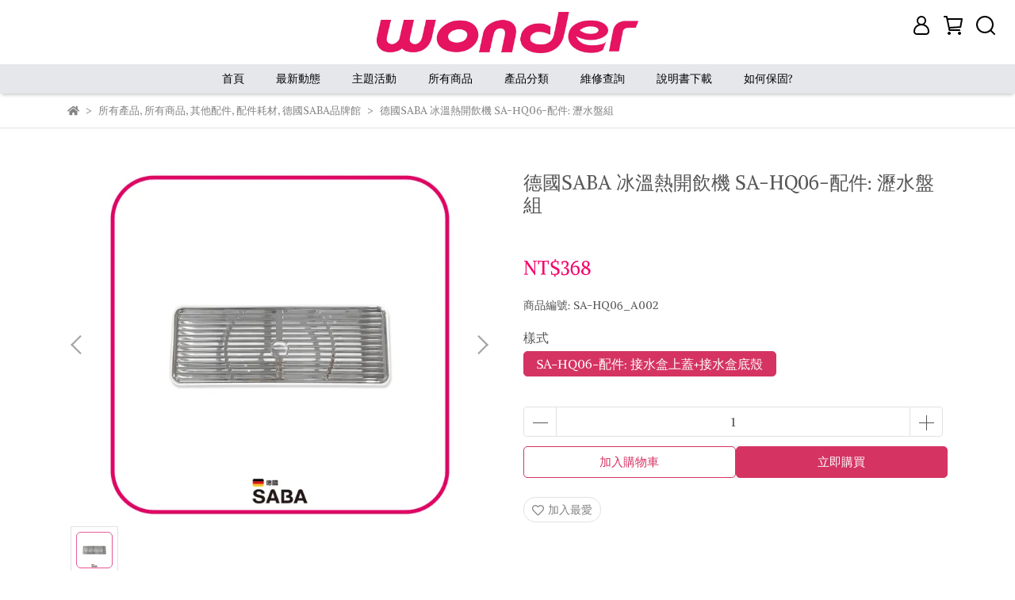

--- FILE ---
content_type: text/plain
request_url: https://www.google-analytics.com/j/collect?v=1&_v=j102&a=1735069575&t=pageview&_s=1&dl=https%3A%2F%2Fwww.wonder.tw%2Fproducts%2Fsa-hq06_a002&ul=en-us%40posix&dt=%E5%BE%B7%E5%9C%8BSABA%20%E5%86%B0%E6%BA%AB%E7%86%B1%E9%96%8B%E9%A3%B2%E6%A9%9F%20SA-HQ06-%E9%85%8D%E4%BB%B6%3A%20%E7%80%9D%E6%B0%B4%E7%9B%A4%E7%B5%84%20%E6%97%BA%E5%BE%B7%E9%9B%BB%E9%80%9AWonder&sr=1280x720&vp=1280x720&_u=aGDAAEIJAAAAACAMI~&jid=467036532&gjid=749718487&cid=1814831768.1769043210&tid=UA-152866504-1&_gid=1217907014.1769043210&_r=1&_slc=1&gtm=45He61k2n81593CKH6v892490862za200zd892490862&gcd=13l3l3l3l1l1&dma=0&tag_exp=103116026~103200004~104527907~104528500~104684208~104684211~105391252~115495940~115616986~115938465~115938469~116185179~116185180~116682875~117041587&z=988265155
body_size: -449
content:
2,cG-SGTZLP22SL